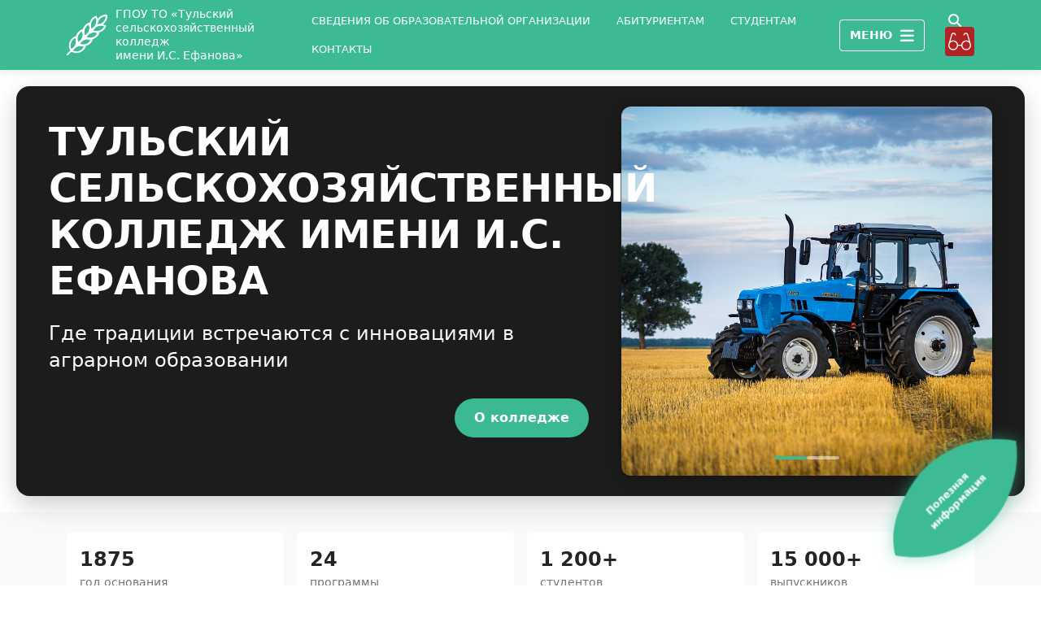

--- FILE ---
content_type: text/html; charset=UTF-8
request_url: https://www.tchk071.ru/?m=202212
body_size: 22324
content:
<meta http-equiv="Content-Type" content="text/html; charset=UTF-8" />
<meta name="robots" content="index, follow" />
<meta name="keywords" content="Тульский сельскохозяйственный колледж имени И.С. Ефанова" />
<meta name="description" content="Тульский сельскохозяйственный колледж имени И.С. Ефанова" />
<!DOCTYPE html>
<html lang="ru">
<head>
    <meta charset="UTF-8">
    <meta name="viewport" content="width=device-width, initial-scale=1.0">
    <title>Тульский сельскохозяйственный колледж имени И.С. Ефанова</title>
    <meta name="description" content="Тульский сельскохозяйственный колледж имени И.С. Ефанова" />
<meta name="keywords" content="Тульский сельскохозяйственный колледж имени И.С. Ефанова" />
<meta name="robots" content="index, follow" />
    <link href="https://cdn.jsdelivr.net/npm/bootstrap@5.3.0/dist/css/bootstrap.min.css" rel="stylesheet">
    <link rel="stylesheet" href="https://cdnjs.cloudflare.com/ajax/libs/font-awesome/6.4.0/css/all.min.css">
    <link rel="icon" href="/favicon.ico" type="image/x-icon">
    <!-- Версия для слабовидящих -->
  
    <script src="/assets/uhpv-full.min.js" defer></script>

    
    <style>
    /* правки по мобилке 140525*/
    
@media (max-width: 767.98px) {
    .mobile-menu-btn {
        border: none !important; 
        padding: 8px !important; 
        margin-left: 10px !important; 
    }
    
    .mobile-menu-btn__text {
        display: none !important;
    }
    
    .mobile-menu-btn__icon {
        font-size: 1.5rem !important; 
    }
    
    .header-icons {
        order: -1; 
        margin-right: 0 !important;
    }
    
    
    .col-md-2.col-6.text-end {
        display: flex;
        align-items: center;
        justify-content: flex-end;
    }
    
    
    .header {
        padding-top: 5px !important;
        padding-bottom: 5px !important;
    }
    .search-icon {
    font-size: 1.2rem;
}

#specialButton {
    margin-left: 10px;
}
}





    
    
    
    
        :root {
            --primary-color: #3cba94;
            --primary-hover: #2FA077;
            --transition-speed: 0.3s;
        }
        
        .header {
            background-color: var(--primary-color);
            box-shadow: 0 2px 10px rgba(0, 0, 0, 0.1);
            position: sticky;
            top: 0;
            z-index: 1000;
        }
        
        .logo-text h1 {
            font-size: 0.9rem;
            margin: 0;
        }
        
        /* Бургер меню */
        .mobile-menu-btn {
            display: flex !important;
            align-items: center;
            cursor: pointer;
            padding: 8px 12px;
            border: 1px solid white;
            border-radius: 4px;
            margin-left: auto;
        }
        
        .mobile-menu-btn__text {
            color: white;
            font-weight: bold;
            text-transform: uppercase;
            margin-right: 10px;
            font-size: 0.9rem;
        }
        
        .mobile-menu-btn__icon {
            color: white;
            font-size: 1.2rem;
        }
        
        /* Попап меню */
        .menu-popup {
            position: fixed;
            top: 0;
            left: 0;
            width: 100%;
            height: 100%;
            background: rgba(0, 0, 0, 0.9);
            z-index: 2000;
            display: none;
            overflow-y: auto;
        }
        
        .menu-popup__content {
            background: white;
            border-radius: 8px;
            position: relative;
            height: 100%;
            overflow: auto;
        }
        
        .menu-popup__close {
            position: absolute;
            top: 15px;
            right: 15px;
            font-size: 2rem;
            color: var(--primary-color);
            cursor: pointer;
            z-index: 1;
        }
        
        .menu-popup__container {
            display: flex;
            flex-wrap: wrap;
            background: white;
            padding: 20px;
            height: calc(100% - 40px);
        }
        
        .menu-column {
            flex: 1 0 calc(14.2857% - 20px); /* 7 колонок */
            min-width: 250px;
            padding: 15px;
            border-right: 1px solid #eee;
            margin-bottom: 20px;
        }

        .menu-column:last-child {
            border-right: none;
        }

        .menu-title {
            color: var(--primary-color);
            font-weight: bold;
            margin-bottom: 20px;
            font-size: 1.2rem;
            padding-bottom: 10px;
            border-bottom: 2px solid var(--primary-color);
        }

        .menu-list {
            list-style: none;
            padding: 0;
            margin: 0;
        }
        
        .menu-list li {
            margin-bottom: 12px;
            position: relative;
        }
        
        .menu-list .sub-menu {
            display: none;
            padding-left: 15px;
            margin-top: 8px;
            border-left: 2px solid #eee;
        }
        
        .has-submenu.open > .sub-menu {
            display: block;
        }
        
        .menu-list .has-submenu::after {
           content: "+";
    position: absolute;
    right: 0;
    top: 0; /* Выравниваем по верхнему краю заголовка */
    color: var(--primary-color);
    font-weight: bold;
    font-size: 14px; /* Размер как у текста */
    line-height: 1.5; /* Совпадает с line-height текста */
        }
        
        .menu-list .has-submenu.active::after {
            content: "-";
        }
        
        .menu-list a {
            color: #333;
            text-decoration: none;
            transition: color var(--transition-speed);
            display: block;
            padding-right: 20px;
            font-size: 12px;
        }
        
        .menu-list a:hover {
            color: var(--primary-color);
        }
        
        /* Адаптация */
        @media (max-width: 1200px) {
            .menu-column {
                flex: 1 0 calc(25% - 20px); /* 4 колонки */
            }
        }
        
        @media (max-width: 992px) {
            .menu-column {
                flex: 1 0 calc(33.333% - 20px); /* 3 колонки */
            }
        }
        
        @media (max-width: 768px) {
            .logo-text h1 {
                font-size: 0.9rem;
            }
            
            .menu-column {
                flex: 1 0 calc(50% - 20px); /* 2 колонки */
                min-width: 100%;
                border-right: none;
                border-bottom: 1px solid #eee;
                padding: 15px 0;
            }
        }
        
        @media (max-width: 576px) {
            .menu-column {
                flex: 1 0 100%; /* 1 колонка */
            }
        }
        
        /* Поиск */
        .search-popup {
            display: none;
            position: fixed;
            top: 0;
            left: 0;
            width: 100%;
            height: 100%;
            background: rgba(0, 0, 0, 0.7);
            z-index: 2000;
            align-items: center;
            justify-content: center;
        }
        
        .search-popup__content {
            background: #fff;
            padding: 25px;
            border-radius: 8px;
            width: 90%;
            max-width: 600px;
            position: relative;
            box-shadow: 0 5px 15px rgba(0, 0, 0, 0.3);
            margin: 0 auto; 
        }
        
        .search-results {
            max-height: 300px;
            overflow-y: auto;
            margin-top: 15px;
            border-top: 1px solid #eee;
            padding-top: 10px;
        }
        
        .search-result-item {
            padding: 8px 0;
            border-bottom: 1px solid #f5f5f5;
        }
        
        .search-result-item:hover {
            background-color: #f9f9f9;
        }
    </style>
</head>
<body>
    <header class="header py-2">
        <div class="container">
            <div class="row align-items-center">
                <div class="col-md-3 col-6">
                    <div class="logo d-flex align-items-center">
                       <a href="/"> <svg xmlns="http://www.w3.org/2000/svg" version="1.1" xmlns:xlink="http://www.w3.org/1999/xlink" width="50" height="50" x="0" y="0" viewBox="0 0 682.667 682.667" style="enable-background:new 0 0 512 512" xml:space="preserve" class=""><g><defs><clipPath id="a" clipPathUnits="userSpaceOnUse"><path d="M0 512h512V0H0Z" fill="#ffffff" opacity="1" data-original="#000000"></path></clipPath></defs><g clip-path="url(#a)" transform="matrix(1.33333 0 0 -1.33333 0 682.667)"><path d="M0 0c-24.41-24.41-35.705-56.964-33.9-88.916 31.952-1.805 64.506 9.49 88.916 33.9 24.41 24.41 35.705 56.964 33.9 88.916C56.964 35.705 24.41 24.41 0 0Z" style="stroke-width:20;stroke-linecap:round;stroke-linejoin:round;stroke-miterlimit:10;stroke-dasharray:none;stroke-opacity:1" transform="translate(412.897 467.914)" fill="none" stroke="#ffffff" stroke-width="20" stroke-linecap="round" stroke-linejoin="round" stroke-miterlimit="10" stroke-dasharray="none" stroke-opacity="" data-original="#000000" opacity="1" class=""></path><path d="M0 0c-32.439-11.807-56.434-36.537-68.301-66.258 28.195-15.14 62.472-18.661 94.912-6.854C59.05-61.305 83.044-36.575 94.912-6.854 66.717 8.286 32.439 11.807 0 0Z" style="stroke-width:20;stroke-linecap:round;stroke-linejoin:round;stroke-miterlimit:10;stroke-dasharray:none;stroke-opacity:1" transform="translate(390.99 375.334)" fill="none" stroke="#ffffff" stroke-width="20" stroke-linecap="round" stroke-linejoin="round" stroke-miterlimit="10" stroke-dasharray="none" stroke-opacity="" data-original="#000000" opacity="1" class=""></path><path d="M0 0c-11.807-32.439-36.537-56.434-66.258-68.301-15.14 28.195-18.661 62.472-6.854 94.912C-61.305 59.05-36.575 83.044-6.854 94.912 8.286 66.717 11.807 32.439 0 0Z" style="stroke-width:20;stroke-linecap:round;stroke-linejoin:round;stroke-miterlimit:10;stroke-dasharray:none;stroke-opacity:1" transform="translate(375.334 390.99)" fill="none" stroke="#ffffff" stroke-width="20" stroke-linecap="round" stroke-linejoin="round" stroke-miterlimit="10" stroke-dasharray="none" stroke-opacity="" data-original="#000000" opacity="1" class=""></path><path d="M0 0c-32.439-11.807-56.434-36.538-68.301-66.259 28.195-15.139 62.472-18.66 94.911-6.853C59.05-61.306 83.044-36.575 94.912-6.854 66.716 8.286 32.439 11.807 0 0Z" style="stroke-width:20;stroke-linecap:round;stroke-linejoin:round;stroke-miterlimit:10;stroke-dasharray:none;stroke-opacity:1" transform="translate(305.71 290.055)" fill="none" stroke="#ffffff" stroke-width="20" stroke-linecap="round" stroke-linejoin="round" stroke-miterlimit="10" stroke-dasharray="none" stroke-opacity="" data-original="#000000" opacity="1" class=""></path><path d="M0 0c-11.807-32.439-36.538-56.434-66.259-68.301-15.139 28.195-18.66 62.472-6.853 94.911 11.806 32.44 36.537 56.434 66.258 68.302C8.286 66.716 11.807 32.439 0 0Z" style="stroke-width:20;stroke-linecap:round;stroke-linejoin:round;stroke-miterlimit:10;stroke-dasharray:none;stroke-opacity:1" transform="translate(290.055 305.71)" fill="none" stroke="#ffffff" stroke-width="20" stroke-linecap="round" stroke-linejoin="round" stroke-miterlimit="10" stroke-dasharray="none" stroke-opacity="" data-original="#000000" opacity="1" class=""></path><path d="M0 0c-32.439-11.807-56.434-36.538-68.301-66.259 28.195-15.139 62.472-18.66 94.911-6.853C59.05-61.306 83.044-36.575 94.912-6.854 66.716 8.286 32.439 11.807 0 0Z" style="stroke-width:20;stroke-linecap:round;stroke-linejoin:round;stroke-miterlimit:10;stroke-dasharray:none;stroke-opacity:1" transform="translate(305.71 290.055)" fill="none" stroke="#ffffff" stroke-width="20" stroke-linecap="round" stroke-linejoin="round" stroke-miterlimit="10" stroke-dasharray="none" stroke-opacity="" data-original="#000000" opacity="1" class=""></path><path d="M0 0c-11.807-32.439-36.538-56.434-66.259-68.301-15.139 28.195-18.66 62.472-6.853 94.911 11.806 32.44 36.537 56.434 66.258 68.302C8.286 66.716 11.807 32.439 0 0Z" style="stroke-width:20;stroke-linecap:round;stroke-linejoin:round;stroke-miterlimit:10;stroke-dasharray:none;stroke-opacity:1" transform="translate(290.055 305.71)" fill="none" stroke="#ffffff" stroke-width="20" stroke-linecap="round" stroke-linejoin="round" stroke-miterlimit="10" stroke-dasharray="none" stroke-opacity="" data-original="#000000" opacity="1" class=""></path><path d="M0 0c-32.439-11.807-56.434-36.537-68.301-66.258 28.195-15.14 62.472-18.661 94.912-6.854C59.05-61.305 83.044-36.575 94.912-6.854 66.717 8.286 32.439 11.807 0 0Z" style="stroke-width:20;stroke-linecap:round;stroke-linejoin:round;stroke-miterlimit:10;stroke-dasharray:none;stroke-opacity:1" transform="translate(220.432 204.776)" fill="none" stroke="#ffffff" stroke-width="20" stroke-linecap="round" stroke-linejoin="round" stroke-miterlimit="10" stroke-dasharray="none" stroke-opacity="" data-original="#000000" opacity="1" class=""></path><path d="M0 0c-11.807-32.439-36.537-56.434-66.258-68.301-15.14 28.195-18.661 62.472-6.854 94.912C-61.305 59.05-36.575 83.044-6.854 94.912 8.286 66.717 11.807 32.439 0 0Z" style="stroke-width:20;stroke-linecap:round;stroke-linejoin:round;stroke-miterlimit:10;stroke-dasharray:none;stroke-opacity:1" transform="translate(204.776 220.432)" fill="none" stroke="#ffffff" stroke-width="20" stroke-linecap="round" stroke-linejoin="round" stroke-miterlimit="10" stroke-dasharray="none" stroke-opacity="" data-original="#000000" opacity="1" class=""></path><path d="M0 0c-32.439-11.807-56.434-36.537-68.301-66.258 28.195-15.14 62.472-18.661 94.912-6.854C59.05-61.305 83.044-36.575 94.912-6.854 66.717 8.286 32.439 11.807 0 0Z" style="stroke-width:20;stroke-linecap:round;stroke-linejoin:round;stroke-miterlimit:10;stroke-dasharray:none;stroke-opacity:1" transform="translate(220.432 204.776)" fill="none" stroke="#ffffff" stroke-width="20" stroke-linecap="round" stroke-linejoin="round" stroke-miterlimit="10" stroke-dasharray="none" stroke-opacity="" data-original="#000000" opacity="1" class=""></path><path d="M0 0c-11.807-32.439-36.537-56.434-66.258-68.301-15.14 28.195-18.661 62.472-6.854 94.912C-61.305 59.05-36.575 83.044-6.854 94.912 8.286 66.717 11.807 32.439 0 0Z" style="stroke-width:20;stroke-linecap:round;stroke-linejoin:round;stroke-miterlimit:10;stroke-dasharray:none;stroke-opacity:1" transform="translate(204.776 220.432)" fill="none" stroke="#ffffff" stroke-width="20" stroke-linecap="round" stroke-linejoin="round" stroke-miterlimit="10" stroke-dasharray="none" stroke-opacity="" data-original="#000000" opacity="1" class=""></path><path d="M0 0c-32.439-11.807-56.434-36.538-68.302-66.259 28.196-15.139 62.473-18.66 94.912-6.853C59.05-61.306 83.044-36.575 94.912-6.854 66.716 8.285 32.439 11.807 0 0Z" style="stroke-width:20;stroke-linecap:round;stroke-linejoin:round;stroke-miterlimit:10;stroke-dasharray:none;stroke-opacity:1" transform="translate(135.154 119.498)" fill="none" stroke="#ffffff" stroke-width="20" stroke-linecap="round" stroke-linejoin="round" stroke-miterlimit="10" stroke-dasharray="none" stroke-opacity="" data-original="#000000" opacity="1" class=""></path><path d="M0 0c-11.807-32.439-36.538-56.434-66.259-68.302-15.139 28.196-18.66 62.473-6.853 94.912 11.806 32.44 36.537 56.434 66.258 68.302C8.285 66.716 11.807 32.439 0 0Z" style="stroke-width:20;stroke-linecap:round;stroke-linejoin:round;stroke-miterlimit:10;stroke-dasharray:none;stroke-opacity:1" transform="translate(119.498 135.154)" fill="none" stroke="#ffffff" stroke-width="20" stroke-linecap="round" stroke-linejoin="round" stroke-miterlimit="10" stroke-dasharray="none" stroke-opacity="" data-original="#000000" opacity="1" class=""></path><path d="m0 0-368.998-368.998" style="stroke-width:20;stroke-linecap:round;stroke-linejoin:round;stroke-miterlimit:10;stroke-dasharray:none;stroke-opacity:1" transform="translate(378.998 378.998)" fill="none" stroke="#ffffff" stroke-width="20" stroke-linecap="round" stroke-linejoin="round" stroke-miterlimit="10" stroke-dasharray="none" stroke-opacity="" data-original="#000000" opacity="1" class=""></path></g></g></svg></a>
                        <div class="logo-text text-white">
                            <a href="/" style="color:white; text-decoration:none;"><h1 style="padding-left:10px;">ГПОУ ТО «Тульский <br> сельскохозяйственный колледж<br> имени И.С. Ефанова»</h1></a>
                        </div>
                    </div>
                </div>
                
                <div class="col-md-7 d-none d-md-block">
                    <nav class="main-menu">
                       <ul class="nav" style="    font-size: 13.2px !important; text-transform: uppercase;">
                            <li class="nav-item"><a href="/about/" class="nav-link text-white">Сведения об образовательной организации </a></li>
                            <li class="nav-item"><a href="/abitur/" class="nav-link text-white">Абитуриентам</a></li>
                           <li class="nav-item"><a href="/students/" class="nav-link text-white">Студентам</a></li>
                            
                            <li class="nav-item"><a href="/contacts/" class="nav-link text-white">Контакты</a></li>
                        </ul>
                    </nav>
                </div>
                
                <div class="col-md-2 col-6 text-end">
                    <div class="d-flex align-items-center justify-content-end">
                        <div class="mobile-menu-btn ">
                            <span class="mobile-menu-btn__text">Меню</span>
                            <i class="mobile-menu-btn__icon fas fa-bars"></i>
                        </div>
                        <div class="header-icons ms-3">
                            <a href="#" class="search-icon me-3 text-white" id="openSearch"><i class="fas fa-search"></i></a>
                           
                            <a id="specialButton" href="#" style="display: inline-block; background: #B22222; padding: 2px; border-radius: 4px;">
  <svg xmlns="http://www.w3.org/2000/svg" width="32" height="32" viewBox="0 0 48 48">
    <g>
      <path d="M39.54 11.02A4.009 4.009 0 0 0 35.66 8H35c-2.21 0-4 1.79-4 4 0 .55.45 1 1 1s1-.45 1-1c0-1.1.9-2 2-2h.66c.91 0 1.71.62 1.95 1.54l3.36 11.96A8.93 8.93 0 0 0 36 22c-4.62 0-8.44 3.51-8.94 8h-6.12c-.5-4.49-4.32-8-8.94-8-1.84 0-3.54.56-4.97 1.5l3.37-11.98c.23-.89 1.03-1.52 1.94-1.52H13c1.1 0 2 .9 2 2 0 .55.45 1 1 1s1-.45 1-1c0-2.21-1.79-4-4-4h-.66c-1.83 0-3.42 1.24-3.87 3L4 26.89A9.04 9.04 0 0 0 3 31c0 4.96 4.04 9 9 9 4.62 0 8.44-3.51 8.94-8h6.12c.5 4.49 4.32 8 8.94 8 4.96 0 9-4.04 9-9 0-1.48-.37-2.87-1-4.11zM12 38c-3.86 0-7-3.14-7-7s3.14-7 7-7 7 3.14 7 7-3.14 7-7 7zm24 0c-3.86 0-7-3.14-7-7s3.14-7 7-7 7 3.14 7 7-3.14 7-7 7z" 
            fill="#ffffff" 
            data-original="#ffffff">
      </path>
    </g>
  </svg>
</a>
                        </div>
                    </div>
                </div>
            </div>
        </div>
    </header>

    <!-- Попап меню -->
    <div class="menu-popup" id="menuPopup">
        <div class="menu-popup__content">
            <span class="menu-popup__close" id="closeMenu">&times;</span>
            <div class="menu-popup__container">
                <!-- Уровень 1 -->
                <div class="menu-column">
                    <h3 class="menu-title">Сведения об образовательной организации</h3>
                    <ul class="menu-list">
                        <li class="has-submenu"><a href="/about/">Основные сведения</a>
                            <ul class="sub-menu">
                                <li><a href="/about/license/">Лицензия</a></li>
                                <li><a href="/about/accreditation/">Свидетельство о государственной аккредитации</a></li>
                            </ul>
                        </li>
                        <li><a href="/about/structure/">Структура и органы управления образовательной организацией</a></li>
                        <li><a href="/about/documents/">Документы</a></li>
                        <li class="has-submenu"><a href="/education/">Образование</a>
                            <ul class="sub-menu">
                                <li><a href="/education/programs-specialties/">Описание образовательных программ по специальностям</a></li>
                                <li><a href="/education/programs-professions/">Описание образовательных программ по профессиям</a></li>
                                <li><a href="/education/realized-programs/">Реализуемые образовательные программы</a></li>
                                <li><a href="/education/professional-training/">Реализуемые программы профессионального обучения</a></li>
                                <li><a href="/education/calendars/">Календарные графики</a></li>
                                <li><a href="/education/students-count/">Численность обучающихся</a></li>
                            </ul>
                        </li>
                        <li><a href="/about/standards/">Образовательные стандарты и требования</a></li>
                        <li><a href="/about/management/">Руководство</a></li>
                        <li><a href="/about/faculty/">Педагогический состав</a></li>
                        <li><a href="/about/resources/">Материально-техническое обеспечение и оснащенность образовательного процесса</a></li>
                        <li><a href="/about/scholarships/">Стипендии и иные виды материальной поддержки</a></li>
                        <li><a href="/about/paid-services/">Платные образовательные услуги</a></li>
                        <li><a href="/about/finance/">Финансово-хозяйственная деятельность</a></li>
                        <li><a href="/about/vacancies/">Вакантные места для приема (перевода) на 2024-2025 учебный год</a></li>
                        <li><a href="/about/international/">Международное сотрудничество</a></li>
                        <li><a href="/about/canteen/">Организация питания в образовательной организации</a></li>
                    </ul>
                </div>

                <!-- Уровень 2 -->
                <div class="menu-column">
                    <h3 class="menu-title">Абитуриентам</h3>
                    <ul class="menu-list">
                        <li><a href="/abitur/entrance-quotas/">Контрольные цифры приёма</a></li>
                        <li><a href="/abitur/specialties/">Специальности и профессии</a></li>
                        <li><a href="/abitur/rules/">Правила приема</a></li>
                        <li><a href="/abitur/dokumenty_na_postuplenie/">Документы на поступление</a></li>
                        <li><a href="/abitur/hostel/">Общежитие</a></li>
                        <li><a href="/abitur/status/">Сведения о ходе приема</a></li>
                    </ul>

                    <h3 class="menu-title mt-4">Заочное отделение</h3>
                    <ul class="menu-list">
                        <li><a href="/distance/guarantees/">Гарантии обучающимся</a></li>
                    </ul>
                </div>

                <!-- Уровень 3 -->
                <div class="menu-column">
                    <h3 class="menu-title">Студентам</h3>
                    <ul class="menu-list">
                        <li><a href="/students/schedule/">Расписание</a></li>
                        <li><a href="/students/teachers/">Персональные страницы преподавателей</a></li>
                        <li><a href="/students/attendance/">Очное отделение</a></li>
                        <li><a href="/students/egc/">Сдача ЕГЭ</a></li>
                        <li><a href="/students/olympiads/">Олимпиады</a></li>
                        <li><a href="/students/theses/">Курсовое и дипломное проектирование</a></li>
                        <li><a href="/students/payment/">Квитанция об оплате</a></li>
                        <li><a href="/students/practice/">Практика</a></li>
                    </ul>
                </div>

                <!-- Уровень 4 -->
                <div class="menu-column">
                    <h3 class="menu-title">Выпускникам</h3>
                    <ul class="menu-list">
                        <li><a href="/graduates/employment-center/">Центр трудоустройства</a></li>
                        <li><a href="/graduates/employers/">Работодатели</a></li>
                    </ul>

                    <h3 class="menu-title mt-4">Воспитательная работа</h3>
                    <ul class="menu-list">
                        <li><a href="/educational-work/documents-vosp/">Документы</a></li>
                        <li><a href="/educational-work/department/">Воспитательный отдел</a></li>
                        <li><a href="/educational-work/social-services/">Социальные услуги</a></li>
                        <li><a href="/educational-work/psychological-services/">Социально-психологическая служба</a></li>
                        <li><a href="/educational-work/antiterror/">Антитеррор</a></li>
                        <li><a href="/educational-work/student-self-government/">Студенческое самоуправление</a></li>
                        <li><a href="/educational-work/sport-club/">Студенческий спортивный клуб</a></li>
                        <li><a href="/educational-work/fitness/">ВФСК «Готов к труду и обороне»</a></li>
                        <li><a href="/educational-work/military-history/">Календарь памятных дат военной истории России</a></li>
                        <li><a href="/educational-work/information-security/">Информационная безопасность</a></li>
                        <li><a href="/educational-work/antidrug/">Антинаркотическая профилактическая работа</a></li>
                    </ul>
                </div>

                <!-- Уровень 5 -->
                <div class="menu-column">
                    <h3 class="menu-title">Методическая работа</h3>
                    <ul class="menu-list">
                        <li><a href="https://www.tchk071.ru/wp-content/uploads/2024/08/Metod-2.pptx" target="_blank">Структура методической службы в колледже</a></li>
                        <li><a href="/methodology/documents-met/">Документы</a></li>
                        <li><a href="/methodology/developments/">Методические разработки</a></li>
                        <li><a href="/methodology/attestation/">Аттестация педагогических работников</a></li>
                        <li><a href="/methodology/young-teachers/">Школа молодого преподавателя</a></li>
                        <li><a href="/methodology/experience/">Публичное представление педагогического опыта преподавателей</a></li>
                        <li><a href="/methodology/subject-commissions/">Предметно-цикловые комиссии</a></li>
                    </ul>

                    <h3 class="menu-title mt-4">Профсоюз</h3>
                    <ul class="menu-list">
                        <li><a href="/union/meropriyatiya/">Мероприятия</a></li>
                        <li><a href="/union/composition/">Состав Профкома</a></li>
                        <li><a href="/union/competitions/">Конкурсы</a></li>
                        <li><a href="/union/documents-prof/">Документы</a></li>
                        <li><a href="/union/collective-agreement/">Коллективный договор</a></li>
                        <li><a href="/union/education-prof/">Профсоюзный ликбез</a></li>
                    </ul>
                </div>

                <!-- Уровень 6 -->
                <div class="menu-column">
                    <h3 class="menu-title">МЦПК</h3>
                    <ul class="menu-list">
                        <li><a href="/mcpc/general-info/">Общая информация</a></li>
                        <li><a href="/mcpc/training-programs/">Программы обучения</a></li>
                        <li><a href="/mcpc/farmer-school/">Школа фермера</a></li>
                        <li><a href="/mcpc/tractor-operator/">Права тракториста-машиниста</a></li>
                        <li><a href="/mcpc/photo-gallery/">Фотогалерея</a></li>
                    </ul>

                    <h3 class="menu-title mt-4">О противодействии коррупции</h3>
                    <ul class="menu-list">
                        <li><a href="/anticorruption/normative-documents/">Нормативные правовые и иные акты</a></li>
                        <li><a href="/anticorruption/expertise/">Антикоррупционная экспертиза</a></li>
                        <li><a href="/anticorruption/materials/">Методические материалы</a></li>
                        <li><a href="/anticorruption/forms/">Формы документов для заполнения</a></li>
                        <li><a href="/anticorruption/income-declaration/">Сведения о доходах и имуществе</a></li>
                        <li><a href="/anticorruption/commission/">Комиссия по соблюдению требований</a></li>
                        <li><a href="/anticorruption/report/">Обратная связь для сообщений о фактах коррупции</a></li>
                    </ul>
                </div>

                <!-- Уровень 7 -->
                <div class="menu-column">
                    <h3 class="menu-title mt-4">Система оценки качества образования</h3>
                    <ul class="menu-list">
                        <li><a href="/quality/external-evaluation/">Внешняя оценка (независимая оценка качества образования)</a></li>
                        <li><a href="/quality/internal-evaluation/">Внутренняя система оценки качества образования</a></li>
                        <li><a href="/quality/monitoring/">Мониторинг в системе образования</a></li>
                    </ul>

                    <h3 class="menu-title mt-4">ФП «Профессионалитет»</h3>
                    <ul class="menu-list">
                        <li><a href="/fp/acceptance-campaign/">Приемная кампания</a></li>
                        <li><a href="/fp/documents-fp/">Документы</a></li>
                        <li><a href="/fp/news/">Новости</a></li>
                        <li><a href="/fp/partnery_klastera/">Партнеры кластера</a></li>
                    </ul>
                    
                    <h3 class="menu-title">Информация</h3>
                    <ul class="menu-list">
                        <li><a href="/contacts/">Контакты</a></li>
                        <li><a href="/contacts/electronic-reception/">Электронная приемная</a></li>
                        <li><a href="/project/hero71/">Проект “Герой 71”</a></li>
                    
                    </ul>
                    <h3 class="menu-title"> <a href="/project/hero71/" style="color:#3CBA94; text-decoration:none;">Электронная информационно-образовательная среда</a></h3>
                    <h3 class="menu-title"> <a href="/students/elektronnaya_informatsionno_obrazovatelnaya_sreda/" style="color:#3CBA94; text-decoration:none;">Проект “Герой 71</a></h3>
                    <h3 class="menu-title"> <a href="/students/shkola_fermera/" style="color:#3CBA94; text-decoration:none;">Школа фермера</a></h3>
                    <h3 class="menu-title"> <a href="/news" style="color:#3CBA94; text-decoration:none;">Новости</a></h3>
                </div>
            </div>
        </div>
    </div>

    <!-- Попап поиска -->
    <div class="search-popup" id="searchPopup">
        <div class="search-popup__content">
            <span class="search-popup__close position-absolute top-0 end-0 p-3 fs-4" id="closeSearch">&times;</span>
            <h3 class="mb-3">Поиск по сайту</h3>
            <div class="input-group mb-3">
                <input type="text" class="form-control" id="searchInput" placeholder="Введите запрос...">
                <button id="searchBtn" style="background: #3CBA94; color: white; border: none; padding: 8px 16px; border-radius: 4px; cursor: pointer;">
    Поиск
</button>
            </div>
        </div>
    </div>
<script>
document.getElementById('searchBtn').addEventListener('click', function() {
    const query = document.getElementById('searchInput').value;
    if (query.length > 0) {
        window.location.href = '/search?q=' + encodeURIComponent(query);
    }
});
</script>

    <script src="https://code.jquery.com/jquery-3.6.0.min.js"></script>
    <script src="https://cdn.jsdelivr.net/npm/bootstrap@5.3.0/dist/js/bootstrap.bundle.min.js"></script>
    <script>
    $(document).ready(function() {
        // Открытие/закрытие попапа меню
        $('.mobile-menu-btn').click(function(e) {
            e.preventDefault();
            $('#menuPopup').fadeIn(200);
        });
        
        $('#closeMenu, #menuPopup').click(function(e) {
            if ($(e.target).is('#menuPopup, #closeMenu')) {
                $('#menuPopup').fadeOut(200);
            }
        });
        
        // Открытие/закрытие попапа поиска
        $('#openSearch').click(function(e) {
            e.preventDefault();
            $('#searchPopup').fadeIn(200);
            $('#searchInput').focus();
        });
        
        $('#closeSearch, #searchPopup').click(function(e) {
            if ($(e.target).is('#searchPopup, #closeSearch')) {
                $('#searchPopup').fadeOut(200);
            }
        });
        
        // Закрытие по ESC
        $(document).keydown(function(e) {
            if (e.key === 'Escape') {
                $('#menuPopup').fadeOut(200);
                $('#searchPopup').fadeOut(200);
            }
        });
        
        // Раскрытие подменю
        $('.has-submenu > a').click(function(e) {
            e.preventDefault();
            $(this).parent().toggleClass('open');
            $(this).next('.sub-menu').slideToggle();
        });
    });
    </script>
<style>
        /* Базовые сбросы стилей */
* {
    margin: 0;
    padding: 0;
    box-sizing: border-box;
}

html {
    font-size: 16px;
    scroll-behavior: smooth;
}

/* Основные стили */
.page-wrapper {
    padding: 20px;
    max-width: 1600px;
    margin: 0 auto;
}

.hero-section {
    width: 100%;
    min-height: 400px;
    height: 70vh;
    max-height: 800px;
    background: #1C1C1C;
    display: flex;
    overflow: hidden;
    border-radius: 16px;
    position: relative;
    box-shadow: 0 10px 30px rgba(0, 0, 0, 0.2);
}

.hero-left {
    width: 60%;
    padding: 40px;
    display: flex;
    flex-direction: column;
    color: white;
    position: relative;
    z-index: 2;
}

.hero-right {
    width: 40%;
    display: flex;
    align-items: center;
    justify-content: center;
    position: relative;
    padding-right: 40px; /* Добавлен отступ справа */
}

.hero-slider {
    width: 100%;
    height: 90%;
    border-radius: 12px;
    overflow: hidden;
    position: relative;
    box-shadow: 0 4px 20px rgba(0, 0, 0, 0.3);
}

.hero-slider .carousel-inner,
.hero-slider .carousel-item {
    height: 100%;
}

.hero-slider img {
    width: 100%;
    height: 100%;
    object-fit: cover;
}

.hero-title {
    font-size: clamp(1.8rem, 4vw, 3rem);
    font-weight: 700;
    text-transform: uppercase;
    margin-bottom: 20px;
    line-height: 1.2;
    letter-spacing: -0.5px;
}

.hero-content-bottom {
    margin-top: auto;
    padding-bottom: 40px;
}

.hero-slogan {
    font-size: clamp(1rem, 2vw, 1.5rem);
    font-weight: 300;
    margin-bottom: 30px;
    line-height: 1.4;
    max-width: 90%;
}

.hero-buttons {
    display: flex;
    gap: 15px;
    flex-wrap: wrap;
}

.hero-btn {
    padding: 12px 24px;
    background: white;
    color: #333;
    border-radius: 50px;
    font-weight: 600;
    text-decoration: none;
    transition: all 0.3s ease;
    font-size: clamp(0.875rem, 1.5vw, 1rem);
    border: none;
    cursor: pointer;
    display: inline-block;
    text-align: center;
}

.hero-btn:hover {
    transform: translateY(-3px);
    box-shadow: 0 5px 15px rgba(0,0,0,0.2);
}

.hero-btn:active {
    transform: translateY(0);
}

.hero-btn-primary {
    background: #3CBA94;
    color: white;
}

/* Кастомные точки слайдера */
.hero-slider .carousel-indicators {
    position: absolute;
    bottom: 20px;
    margin: 0;
    gap: 8px;
}

.hero-slider .carousel-indicators button {
    width: 40px;
    height: 4px;
    border: none;
    border-radius: 2px;
    background-color: rgba(255, 255, 255, 0.5);
    transition: all 0.3s ease;
    margin: 0;
}

.hero-slider .carousel-indicators button.active {
    background-color: #3CBA94;
}

/* Медиазапросы для адаптации */
@media (max-width: 1200px) {
    .hero-section {
        height: 60vh;
    }
    
    .hero-left {
        padding: 30px;
    }
    
    .hero-right {
        padding-right: 30px;
    }
}

@media (max-width: 992px) {
    .hero-section {
        flex-direction: column;
        height: auto;
        max-height: none;
    }
    
    .hero-left,
    .hero-right {
        width: 100%;
        padding: 30px;
    }
    
    .hero-right {
        height: 400px; /* Увеличил высоту для мобильных */
        min-height: 400px;
        padding-right: 30px;
        padding-left: 30px;
    }
    
    .hero-content-bottom {
        padding-bottom: 20px;
    }
    
    .hero-slogan {
        max-width: 100%;
        margin-bottom: 25px;
    }
    
    .hero-slider {
        max-width: 100%;
    }
}

@media (max-width: 768px) {
    .page-wrapper {
        padding: 15px;
    }
    
    .hero-section {
        border-radius: 12px;
    }
    
    .hero-left {
        padding: 25px;
    }
    
    .hero-right {
        height: 350px;
        min-height: 350px;
        padding-right: 25px;
        padding-left: 25px;
    }
    
    .hero-buttons {
        gap: 12px;
    }
    
    .hero-slider .carousel-indicators {
        bottom: 15px;
    }
}

@media (max-width: 576px) {
    .hero-left {
        padding: 20px;
    }
    
    .hero-right {
        height: 300px;
        min-height: 300px;
        padding-right: 20px;
        padding-left: 20px;
    }
    
    .hero-btn {
        padding: 10px 20px;
        width: 100%;
    }
    
    .hero-buttons {
        flex-direction: column;
        gap: 10px;
    }
    
    .hero-slider .carousel-indicators button {
        width: 30px;
        height: 3px;
    }
}

/* Для очень маленьких экранов */
@media (max-width: 400px) {
    .hero-left {
        padding: 15px;
    }
    
    .hero-right {
        padding-right: 15px;
        padding-left: 15px;
        height: 250px;
        min-height: 250px;
    }
    
    .hero-title {
        font-size: 1.5rem;
    }
    
    .hero-slogan {
        font-size: 1rem;
    }
}

/* Анимации */
@keyframes fadeIn {
    from { opacity: 0; transform: translateY(20px); }
    to { opacity: 1; transform: translateY(0); }
}

.hero-left {
    animation: fadeIn 0.8s ease-out forwards;
}
.hero-buttons {
    display: flex;
    justify-content: flex-end;
}

    </style>
<div class="page-wrapper">
	<div class="hero-section">
		 <!-- Левая часть с контентом --><br>
		<div class="hero-left">
			<h1 class="hero-title">Тульский сельскохозяйственный<br>
			 колледж имени И.С. Ефанова</h1>
			<div class="hero-content-bottom">
				<p class="hero-slogan">
					 Где традиции встречаются с инновациями в аграрном образовании
				</p>
				<div class="hero-buttons">
 <a href="/about/documents/" class="hero-btn hero-btn-primary">О колледже</a>
				</div>
			</div>
		</div>
		 <!-- Правая часть галлерея -->
		<div class="hero-right">
			<div class="hero-slider">
				     <div id="photoSlider7DqYyc" class="carousel slide" data-bs-ride="carousel">
        <div class="carousel-inner">
                                                <div class="carousel-item active">
                        <img src="/upload/resize_cache/iblock/1f5/1200_800_1/7u6mrwylo7tebi03qzmkq9c04wm43ozx.jpg" 
                             class="d-block w-100" 
                             alt="2">
                    </div>
                                                                <div class="carousel-item ">
                        <img src="/upload/iblock/94a/03mtq2vkrfavy92ykixh1hqzyyt729u3.webp" 
                             class="d-block w-100" 
                             alt="1">
                    </div>
                                    </div>

                <div class="carousel-indicators">
                                                <button type="button" 
                            data-bs-target="#photoSlider7DqYyc" 
                            data-bs-slide-to="0" 
                            class="custom-indicator active"
                            aria-label="Slide 1"></button>
                                                                <button type="button" 
                            data-bs-target="#photoSlider7DqYyc" 
                            data-bs-slide-to="1" 
                            class="custom-indicator "
                            aria-label="Slide 2"></button>
                                    </div>
            </div>

    <style>
        #photoSlider7DqYyc .carousel-indicators {
            position: absolute;
            bottom: 20px;
            margin: 0;
            gap: 8px;
        }
        
        #photoSlider7DqYyc .custom-indicator {
            width: 40px;
            height: 4px;
            border: none;
            border-radius: 2px;
            background-color: rgba(255, 255, 255, 0.5);
            transition: background-color 0.3s ease;
            opacity: 1;
            margin: 0;
        }
        
        #photoSlider7DqYyc .custom-indicator.active {
            background-color: #3CBA94;
        }
        
        @media (max-width: 768px) {
            #photoSlider7DqYyc .carousel-indicators {
                bottom: 15px;
            }
            
            #photoSlider7DqYyc .custom-indicator {
                width: 30px;
                height: 3px;
            }
        }
    </style>

    <script>
        document.addEventListener('DOMContentLoaded', function() {
            var carousel = new bootstrap.Carousel(document.getElementById('photoSlider7DqYyc'), {
                interval: 5000,
                wrap: true
            });
            
            // Обновление активного индикатора
            document.getElementById('photoSlider7DqYyc').addEventListener('slid.bs.carousel', function (e) {
                var indicators = this.querySelectorAll('.custom-indicator');
                indicators.forEach(function(indicator, index) {
                    if (index === e.to) {
                        indicator.classList.add('active');
                    } else {
                        indicator.classList.remove('active');
                    }
                });
            });
        });
    </script>
			</div>
		</div>
	</div>
</div>
 <!--
    <script src="https://cdn.jsdelivr.net/npm/three@0.132.2/build/three.min.js"></script>
    <script src="https://cdn.jsdelivr.net/npm/three@0.132.2/examples/js/loaders/SVGLoader.js"></script>
    <script src="https://cdn.jsdelivr.net/npm/three@0.132.2/examples/js/controls/OrbitControls.js"></script>

    <script>
    document.addEventListener('DOMContentLoaded', function() {
        // Проверка поддержки WebGL
        if (!isWebGLSupported()) {
            handleWebGLUnsupported();
            return;
        }
        
        // Инициализация Three.js
        const container = document.getElementById('svg-3d-container');
        if (!container) return;
        
        const scene = new THREE.Scene();
        scene.background = null;
        
        const camera = new THREE.PerspectiveCamera(
            45,
            container.clientWidth / container.clientHeight,
            0.1,
            1000
        );
        camera.position.set(0, 0, 60);
        
        const renderer = new THREE.WebGLRenderer({ 
            antialias: true,
            alpha: true,
            powerPreference: "high-performance"
        });
        renderer.setPixelRatio(window.devicePixelRatio || 1);
        renderer.setSize(container.clientWidth, container.clientHeight);
        container.appendChild(renderer.domElement);

        // Освещение
        const ambientLight = new THREE.AmbientLight(0xffffff, 0.8);
        scene.add(ambientLight);
        
        const directionalLight = new THREE.DirectionalLight(0xffffff, 0.9);
        directionalLight.position.set(5, 10, 7);
        scene.add(directionalLight);

        // Загрузка SVG
        const loader = new THREE.SVGLoader();
        const wheatColor = new THREE.Color(0xF5DEB3);
        
        let modelGroup;
        let isRotatingForward = true;
        const maxRotation = Math.PI / 3;
        const minRotation = 0;
        let currentRotation = 0;
        const rotationSpeed = 0.005;
        
        // Флаг для проверки загрузки модели
        let modelLoaded = false;
        
        // Загрузка модели с обработкой ошибок
        loadModel().catch(error => {
            console.error('Ошибка загрузки модели:', error);
            handleModelLoadError();
        });
        
        async function loadModel() {
            const data = await new Promise((resolve, reject) => {
                loader.load(
                    '/image3d.svg',
                    resolve,
                    undefined,
                    reject
                );
            });
            
            modelGroup = new THREE.Group();
            modelGroup.scale.multiplyScalar(0.12);
            modelGroup.rotation.set(Math.PI, 0, 0);
            
            const material = new THREE.MeshStandardMaterial({
                color: wheatColor,
                side: THREE.DoubleSide,
                roughness: 0.3,
                metalness: 0.2
            });
            
            data.paths.forEach(path => {
                const shapes = path.toShapes(true);
                shapes.forEach(shape => {
                    const extrudeSettings = {
                        depth: 6,
                        bevelEnabled: true,
                        bevelSize: 0.8,
                        bevelThickness: 1
                    };
                    
                    const geometry = new THREE.ExtrudeGeometry(shape, extrudeSettings);
                    const mesh = new THREE.Mesh(geometry, material);
                    modelGroup.add(mesh);
                });
            });
            
            const box = new THREE.Box3().setFromObject(modelGroup);
            const center = box.getCenter(new THREE.Vector3());
            
            modelGroup.position.x = -center.x;
            modelGroup.position.y = -center.y;
            
            scene.add(modelGroup);
            modelLoaded = true;
            
            // Запуск анимации после успешной загрузки
            animate();
        }
        
        function animate() {
            if (!modelLoaded) return;
            
            requestAnimationFrame(animate);
            
            if (isRotatingForward) {
                currentRotation += rotationSpeed;
                if (currentRotation >= maxRotation) {
                    currentRotation = maxRotation;
                    isRotatingForward = false;
                }
            } else {
                currentRotation -= rotationSpeed;
                if (currentRotation <= minRotation) {
                    currentRotation = minRotation;
                    isRotatingForward = true;
                }
            }
            
            modelGroup.rotation.y = currentRotation;
            renderer.render(scene, camera);
        }
        
        function handleResize() {
            if (!container) return;
            
            const width = container.clientWidth;
            const height = container.clientHeight;
            
            camera.aspect = width / height;
            camera.updateProjectionMatrix();
            renderer.setSize(width, height);
        }
        
        // Проверка поддержки WebGL
        function isWebGLSupported() {
            try {
                const canvas = document.createElement('canvas');
                return !!(
                    window.WebGLRenderingContext &&
                    (canvas.getContext('webgl') || canvas.getContext('experimental-webgl'))
                );
            } catch (e) {
                return false;
            }
        }
        
        // Обработка отсутствия поддержки WebGL
        function handleWebGLUnsupported() {
            const container = document.getElementById('svg-3d-container');
            if (container) {
                container.innerHTML = `
                    <div style="text-align: center; padding: 20px; color: white;">
                        <p>Ваш браузер не поддерживает 3D-графику. Пожалуйста, обновите браузер или используйте другое устройство.</p>
                        <img src="/fallback-image.jpg" alt="Изображение колледжа" style="max-width: 100%; height: auto; border-radius: 8px;">
                    </div>
                `;
            }
        }
        
        // Обработка ошибки загрузки модели
        function handleModelLoadError() {
            const container = document.getElementById('svg-3d-container');
            if (container) {
                container.innerHTML = `
                    <div style="text-align: center; padding: 20px; color: white;">
                        <p>Не удалось загрузить 3D-модель. Показано статическое изображение.</p>
                        <img src="/fallback-image.jpg" alt="Изображение колледжа" style="max-width: 100%; height: auto; border-radius: 8px;">
                    </div>
                `;
            }
        }
        
        // Обработчик изменения размера окна с троттлингом
        let resizeTimeout;
        window.addEventListener('resize', function() {
            clearTimeout(resizeTimeout);
            resizeTimeout = setTimeout(function() {
                handleResize();
            }, 200);
        });
        
        // Инициализация
        handleResize();
    });
    </script>
-->
<div class="bg-light py-4">
	<div class="container">
		 <!-- ВЕРХНИЙ БЛОК 
        <div class="bg-white rounded-3 p-4 mb-3" style="width: 50%;">
            <div class="text-uppercase fw-light fs-3 mb-2 text-title">
Тульский сельскохозяйственный колледж</div>
            <div class="text-muted mb-3">имени И.С. Ефанова — государственное образовательное учреждение с 1945 года</div>
            <div class="bg-success text-white d-inline-block px-4 py-2 rounded" style="background-color:#3CBA94 !important;">О КОЛЛЕДЖЕ</div>
        </div>--> <!-- НИЖНИЕ БЛОКИ -->
		<div class="row g-3">
			<div class="col-md-3 col-6">
				<div class="bg-white rounded-3 p-3 h-100">
					<div class="d-flex justify-content-between">
						<div>
							<div class="fw-bold fs-4">
								 1875
							</div>
							<div class="text-secondary small">
								 год основания
							</div>
						</div>
					</div>
				</div>
			</div>
			<div class="col-md-3 col-6">
				<div class="bg-white rounded-3 p-3 h-100">
					<div class="d-flex justify-content-between">
						<div>
							<div class="fw-bold fs-4">
								 24
							</div>
							<div class="text-secondary small">
								 программы
							</div>
						</div>
					</div>
				</div>
			</div>
			<div class="col-md-3 col-6">
				<div class="bg-white rounded-3 p-3 h-100">
					<div class="d-flex justify-content-between">
						<div>
							<div class="fw-bold fs-4">
								 1 200+
							</div>
							<div class="text-secondary small">
								 студентов
							</div>
						</div>
					</div>
				</div>
			</div>
			<div class="col-md-3 col-6">
				<div class="bg-white rounded-3 p-3 h-100">
					<div class="d-flex justify-content-between">
						<div>
							<div class="fw-bold fs-4">
								 15 000+
							</div>
							<div class="text-secondary small">
								 выпускников<br>
							</div>
						</div>
					</div>
				</div>
			</div>
		</div>
	</div>
</div>
 
<style>
  /* Основные стили */
  .main-news-container {
    position: relative;
    padding: 80px 0;
    margin: 60px 0;
  }
  
  .news-card-title a {
    color: white;
    text-decoration: none;
  }

  .news-card-title a:hover {
    color: white;
    text-decoration: none;
  }

  /* Абсолютный заголовок "НОВОСТИ" */
  .news-absolute-title {
    position: absolute;
    left: 0;
    top: 50%;
    transform: translateY(-50%) rotate(180deg);
    writing-mode: vertical-rl;
    font-size: 120px;
    font-weight: 700;
    color: rgba(176, 176, 176, 0.15);
    letter-spacing: 10px;
    text-transform: uppercase;
    z-index: 1;
    user-select: none;
    white-space: nowrap;
    margin-left: -40px;
  }
  
  /* Центральный контент */
  .news-centered-content {
    width: 100%;
    max-width: 1200px;
    margin: 0 auto;
    position: relative;
    padding-left: 100px;
  }
  
  /* Кнопка "Все новости" */
  .all-news-btn {
   display: flex;
  justify-content: center;
  align-items: center;
  width: fit-content;
  margin: 30px auto;
  color: #333;
  font-size: 16px;
  font-weight: 500;
  text-decoration: none;
  }
  
  .all-news-btn .icon-box {
    width: 24px;
    height: 24px;
    background: #3CBA94;
    border-radius: 4px;
    display: flex;
    align-items: center;
    justify-content: center;
    margin-left: 10px;
  }
  
  .all-news-btn .icon-box svg {
    width: 14px;
    height: 14px;
    stroke: white;
    stroke-width: 2;
    transform: rotate(45deg);
  }
  
  /* Карточки новостей */
  .news-grid {
    display: grid;
    grid-template-columns: 2fr 1fr;
    gap: 30px;
    clear: both;
  }
  
  .main-news-card {
    height: 500px;
    border-radius: 12px;
    overflow: hidden;
    position: relative;
  }
  
  .main-news-card img {
    width: 100%;
    height: 100%;
    object-fit: cover;
  }
  
  .news-overlay {
    position: absolute;
    bottom: 0;
    left: 0;
    right: 0;
    padding: 40px;
    background: linear-gradient(0deg, rgba(0,0,0,0.8) 0%, transparent 100%);
  }
  
  .news-card-title {
    color: white;
    font-size: 32px;
    font-weight: 500;
    margin: 0;
  }
  
  .news-date-badge {
    position: absolute;
    top: 30px;
    right: 30px;
    background: rgba(60, 186, 148, 0.9);
    color: white;
    padding: 6px 15px;
    border-radius: 20px;
    font-size: 14px;
    font-weight: 500;
  }
  
  .news-list-item {
    padding: 25px 0;
    border-bottom: 1px solid #eee;
  }
  
  .news-list-item a {
    display: block;
    text-decoration: none;
    color: inherit;
  }
  
  .news-list-item a:hover .news-item-title {
    color: #3CBA94;
  }
  
  .news-item-date {
    color: #888;
    font-size: 14px;
    margin-bottom: 8px;
    font-weight: 500;
  }
  
  .news-item-title {
    font-size: 18px;
    font-weight: 500;
    color: #333;
    margin: 0;
    transition: color 0.3s ease;
  }
  
  /* Адаптация */
  @media (max-width: 1200px) {
    .news-absolute-title {
      font-size: 90px;
    }
    .news-centered-content {
      padding-left: 80px;
    }
  }
  
  @media (max-width: 992px) {
    .news-absolute-title {
      font-size: 70px;
      margin-left: -30px;
    }
    .main-news-card {
      height: 400px;
    }
    .news-card-title {
      font-size: 26px;
    }
  }
  
  @media (max-width: 768px) {
    .main-news-container {
      padding: 40px 0;
    }
    .news-absolute-title {
      position: static;
      transform: none;
      writing-mode: horizontal-tb;
      font-size: 50px;
      text-align: center;
      margin: 0 0 20px 0;
      color: rgba(176, 176, 176, 0.3);
    }
    .news-centered-content {
      padding-left: 15px;
    }
    .all-news-btn {
      float: none;
      display: block;
      text-align: center;
      margin-bottom: 20px;
    }
    .news-grid {
      grid-template-columns: 1fr;
    }
    .main-news-card {
      height: 300px;
    }
    .news-overlay {
      padding: 20px;
    }
    .news-card-title {
      font-size: 20px;
    }
  }
</style>

<div class="container-fluid main-news-container">
  <!-- Абсолютный заголовок слева -->
  <div class="news-absolute-title">Новости</div>
  
  <!-- Центрированный контент -->
  <div class="news-centered-content">
    
    
    <!-- Сетка новостей -->
    <div class="news-grid">
                      
        <!-- Главная новость -->
        <div class="main-news-card">
                      <a href="/news/-sledstvie-vedut-profi-studencheskiy-desant-v-kriminalisticheskoy-laboratorii-vy-kogdanibud-vi">
              <img src="/upload/iblock/b72/zssptz0z92j6w1yd1zcukyuzld39to8f.jpg" alt="🔍 Следствие ведут профи: «Студенческий десант» в криминалистической лаборатории!

Вы когда-нибудь ви...">
            </a>
                    
          <div class="news-overlay">
            <h2 class="news-card-title">
              <a href="/news/-sledstvie-vedut-profi-studencheskiy-desant-v-kriminalisticheskoy-laboratorii-vy-kogdanibud-vi">
                🔍 Следствие ведут профи: «Студенческий десант» в криминалистической лаборатории!

Вы когда-нибудь ви...              </a>
            </h2>
          </div>
          
          <div class="news-date-badge">
            21 января          </div>
        </div>
        
        <!-- Список новостей -->
        <div class="news-list">
                      <div class="news-list-item">
              <a href="/news/studencheskiy-desant-v-deystvii-znakomstvo-s-rabotoy-opdn-v-venevskom-rayone-startovala-ezhegodnaya-">
                <div class="news-item-date">
                  21 января                </div>
                <h3 class="news-item-title">👮Студенческий десант в действии: Знакомство с работой ОПДН

В Веневском районе стартовала ежегодная ...</h3>
              </a>
            </div>
                      <div class="news-list-item">
              <a href="/news/-iskusstvo-kotoroe-obedinyaet-razgovory-o-vazhnom-v-tskhkvenev-19-yanvarya-uchebnaya-nedelya-v-tskh">
                <div class="news-item-date">
                  21 января                </div>
                <h3 class="news-item-title">🖼 Искусство, которое объединяет: «Разговоры о важном» в #ТСХК_Венев
19 января, учебная неделя в #ТСХ...</h3>
              </a>
            </div>
                      <div class="news-list-item">
              <a href="/news/19-yanvarya-v-tskhk-sostoyalos-ocherednoe-zanyatie-proekta-razgovory-o-vazhnom-temoy-segodnyashney-v">
                <div class="news-item-date">
                  19 января                </div>
                <h3 class="news-item-title">19 января в #ТСХК состоялось очередное занятие проекта «Разговоры о важном». Темой сегодняшней встре...</h3>
              </a>
            </div>
                  </div>
          </div>
    <!-- Кнопка "Все новости" -->
    <a href="/news/" class="all-news-btn">
      Все новости
      <span class="icon-box">
        <svg viewBox="0 0 24 24" fill="none">
          <path d="M5 12H19M12 5L19 12L12 19" stroke-linecap="round"/>
        </svg>
      </span>
    </a>
  </div>
</div> <style>
.text-title {
    word-wrap: break-word;
    overflow-wrap: break-word;
    white-space: normal;
}

</style> <!-- 
<script src="https://cdn.jsdelivr.net/npm/bootstrap@5.3.0/dist/js/bootstrap.bundle.min.js"></script>

<div class="container py-5">
    <div class="row g-4">
       
        <div class="col-lg-8">
            <div id='map' style='width: 100%; height: 500px; border-radius: 12px; overflow: hidden;'></div>
        </div>

        
        <div class="col-lg-4">
            <div class="h-100 p-3 bg-white rounded-3">
                <h3 class="mb-4 fw-light text-uppercase">ФИЛИАЛЫ</h3>

                
                <div class="mb-3">
                    <div class="d-flex gap-2 align-items-start">
                        <div class="bg-white rounded-1 p-2 d-flex align-items-center justify-content-center border" 
                             style="width: 80px; height: 40px; background-color: #3CBA94 !important; border-radius:14px !important;">
                            <i class="fas fa-map-marker-alt" style="color: white;"></i>
                        </div>
                        <div>
                            <p class="mb-1 fw-bold">Тула</p>
                            <p class="mb-0 small">ул. Оборонная, 93, корпус 1</p>
                        </div>
                    </div>
                </div>

                
                <div class="mb-3">
                    <div class="d-flex gap-2 align-items-start">
                        <div class="bg-white rounded-1 p-2 d-flex align-items-center justify-content-center border" 
                             style="width: 80px; height: 40px; background-color: #3CBA94 !important; border-radius:14px !important;">
                            <i class="fas fa-map-marker-alt" style="color: white;"></i>
                        </div>
                        <div>
                            <p class="mb-1 fw-bold">Венев</p>
                            <p class="mb-0 small">слобода Коломенская, 70</p>
                        </div>
                    </div>
                </div>

                
                <div class="mb-3">
                    <div class="d-flex gap-2 align-items-start">
                        <div class="bg-white rounded-1 p-2 d-flex align-items-center justify-content-center border" 
                            style="width: 80px; height: 40px; background-color: #3CBA94 !important; border-radius:14px !important;">
                            <i class="fas fa-map-marker-alt" style="color: white;"></i>
                        </div>
                        <div>
                            <p class="mb-1 fw-bold">Чернь</p>
                            <p class="mb-0 small">ул. Ленина, 30</p>
                        </div>
                    </div>
                </div>
            </div>
        </div>
    </div>
</div>


<div id="contactsPopup" class="position-fixed top-0 start-0 w-100 h-100 bg-dark bg-opacity-50" style="display: none; z-index: 1050;">
    <div class="position-absolute top-50 start-50 translate-middle bg-white rounded-3 p-4" style="width: 400px;">
        <div class="d-flex justify-content-between align-items-center mb-3">
            <h5 class="mb-0" id="popupTitle">Контакты</h5>
            <button class="btn-close" onclick="closePopup()"></button>
        </div>
        <div id="popupContent">
           
        </div>
    </div>
</div>

<!-- Подключение стилей и скриптов 
<link href="https://api.mapbox.com/mapbox-gl-js/v2.4.1/mapbox-gl.css" rel="stylesheet">
<script src="https://api.mapbox.com/mapbox-gl-js/v2.4.1/mapbox-gl.js"></script>
<script src='https://api.mapbox.com/mapbox-gl-js/plugins/mapbox-gl-language/v1.0.0/mapbox-gl-language.js'></script>
<link rel="stylesheet" href="https://cdnjs.cloudflare.com/ajax/libs/font-awesome/6.4.0/css/all.min.css">

<script>
// Инициализация карты
mapboxgl.accessToken = 'pk.eyJ1IjoiZWVlNDMxIiwiYSI6ImNrdnVsbGE0ajAxeDcybnBobDQ5c2xmY3AifQ.srLyc5pUrzXM_JYDJ3SOeQ';

var map = new mapboxgl.Map({
    container: 'map',
    style: 'mapbox://styles/mapbox/streets-v11',
    center: [37.6176, 54.1930],
    zoom: 8
});

// Данные для маркеров
const locations = [
    {
        title: "Главный корпус",
        address: "300045, г. Тула, ул. Оборонная, 93, корпус 1",
        coords: [37.6176, 54.1930],
        contacts: [
            {type: "phone", text: "+7 (4872) 37-07-93"},
            {type: "phone", text: "+7 (4872) 37-73-76"},
            {type: "envelope", text: "spo.shk@tularegion.ru"},
            {type: "globe", text: "www.tchk071.ru", link: "https://www.tchk071.ru/"}
        ],
        hours: "С 8:30 до 17.00, обед: с 12:15 до 12:45"
    },
    {
        title: "Филиал в г. Венев",
        address: "301320, Тульская область, г. Венев, слобода Коломенская, 70",
        coords: [38.2685, 54.3550],
        contacts: [
            {type: "phone", text: "+7 (48745) 2-22-18"},
            {type: "phone", text: "+7 (48745) 2-06-84"}
        ]
    },
    {
        title: "Филиал в г. Чернь",
        address: "301090, Тульская область, пос. Чернь, ул. Ленина, 30",
        coords: [36.9146, 53.8233],
        contacts: [
            {type: "phone", text: "+7 (48756) 2-15-93"}
        ]
    }
];

// Создаем маркеры
locations.forEach(location => {
    // Создаем элемент маркера
    const el = document.createElement('div');
    el.className = 'marker';
    el.style.backgroundImage = 'url(/image3d.svg)';
    el.style.backgroundSize = 'cover';
    el.style.width = '32px';
    el.style.height = '32px';
    el.style.cursor = 'pointer';
    
    // Добавляем белый круг
    const markerWrapper = document.createElement('div');
    markerWrapper.style.width = '40px';
    markerWrapper.style.height = '40px';
    markerWrapper.style.backgroundColor = '#3CBA94';
    markerWrapper.style.borderRadius = '50%';
    markerWrapper.style.display = 'flex';
    markerWrapper.style.alignItems = 'center';
    markerWrapper.style.justifyContent = 'center';
    markerWrapper.appendChild(el);
    
    // Добавляем маркер на карту
    new mapboxgl.Marker(markerWrapper)
        .setLngLat(location.coords)
        .addTo(map);
    
    // Обработчик клика
    el.addEventListener('click', () => {
        showPopup(location);
    });
});

// Функция показа попапа
function showPopup(location) {
    document.getElementById('popupTitle').textContent = location.title;
    
    let content = `
        <div class="mb-3">
            <p class="mb-1"><i class="fas fa-map-marker-alt me-2" style="color: #3CBA94;"></i>${location.address}</p>
        </div>
    `;
    
    // Контакты
    location.contacts.forEach(contact => {
        content += `
            <div class="d-flex align-items-center mb-2">
                <div class="bg-success rounded-1 p-2 me-2 d-flex align-items-center justify-content-center" 
                     style="width: 32px; height: 32px; background-color: #3CBA94 !important;">
                    <i class="fas fa-${contact.type} text-white"></i>
                </div>
                ${contact.link ? 
                    `<a href="${contact.link}" class="text-decoration-none">${contact.text}</a>` : 
                    `<span>${contact.text}</span>`}
            </div>
        `;
    });
    
    // Режим работы
    if (location.hours) {
        content += `
            <div class="d-flex align-items-center mt-3">
                <div class="bg-success rounded-1 p-2 me-2 d-flex align-items-center justify-content-center" 
                     style="width: 32px; height: 32px; background-color: #3CBA94 !important;">
                    <i class="fas fa-clock text-white"></i>
                </div>
                <span>${location.hours}</span>
            </div>
        `;
    }
    
    document.getElementById('popupContent').innerHTML = content;
    document.getElementById('contactsPopup').style.display = 'block';
}

// Функция закрытия попапа
function closePopup() {
    document.getElementById('contactsPopup').style.display = 'none';
}

// Добавляем язык
const language = new MapboxLanguage();
map.addControl(language);
</script>


-->
<div style="background-color:#F8F9FA;">
	<div class="container">
		<div class="textwidget custom-html-widget">
			 <script src='https://pos.gosuslugi.ru/bin/script.min.js'></script> <br>
			 <style>
#js-show-iframe-wrapper{position:relative;display:flex;align-items:center;justify-content:center;width:100%;min-width:293px;max-width:100%;background:linear-gradient(138.4deg,#38bafe 26.49%,#2d73bc 79.45%);color:#fff;cursor:pointer}#js-show-iframe-wrapper .pos-banner-fluid *{box-sizing:border-box}#js-show-iframe-wrapper .pos-banner-fluid .pos-banner-btn_2{display:block;width:240px;min-height:56px;font-size:18px;line-height:24px;cursor:pointer;background:#0d4cd3;color:#fff;border:none;border-radius:8px;outline:0}#js-show-iframe-wrapper .pos-banner-fluid .pos-banner-btn_2:hover{background:#1d5deb}#js-show-iframe-wrapper .pos-banner-fluid .pos-banner-btn_2:focus{background:#2a63ad}#js-show-iframe-wrapper .pos-banner-fluid .pos-banner-btn_2:active{background:#2a63ad}@-webkit-keyframes fadeInFromNone{0%{display:none;opacity:0}1%{display:block;opacity:0}100%{display:block;opacity:1}}@keyframes fadeInFromNone{0%{display:none;opacity:0}1%{display:block;opacity:0}100%{display:block;opacity:1}}@font-face{font-family:LatoWebLight;src:url(https://pos.gosuslugi.ru/bin/fonts/Lato/fonts/Lato-Light.woff2) format("woff2"),url(https://pos.gosuslugi.ru/bin/fonts/Lato/fonts/Lato-Light.woff) format("woff"),url(https://pos.gosuslugi.ru/bin/fonts/Lato/fonts/Lato-Light.ttf) format("truetype");font-style:normal;font-weight:400}@font-face{font-family:LatoWeb;src:url(https://pos.gosuslugi.ru/bin/fonts/Lato/fonts/Lato-Regular.woff2) format("woff2"),url(https://pos.gosuslugi.ru/bin/fonts/Lato/fonts/Lato-Regular.woff) format("woff"),url(https://pos.gosuslugi.ru/bin/fonts/Lato/fonts/Lato-Regular.ttf) format("truetype");font-style:normal;font-weight:400}@font-face{font-family:LatoWebBold;src:url(https://pos.gosuslugi.ru/bin/fonts/Lato/fonts/Lato-Bold.woff2) format("woff2"),url(https://pos.gosuslugi.ru/bin/fonts/Lato/fonts/Lato-Bold.woff) format("woff"),url(https://pos.gosuslugi.ru/bin/fonts/Lato/fonts/Lato-Bold.ttf) format("truetype");font-style:normal;font-weight:400}@font-face{font-family:RobotoWebLight;src:url(https://pos.gosuslugi.ru/bin/fonts/Roboto/Roboto-Light.woff2) format("woff2"),url(https://pos.gosuslugi.ru/bin/fonts/Roboto/Roboto-Light.woff) format("woff"),url(https://pos.gosuslugi.ru/bin/fonts/Roboto/Roboto-Light.ttf) format("truetype");font-style:normal;font-weight:400}@font-face{font-family:RobotoWebRegular;src:url(https://pos.gosuslugi.ru/bin/fonts/Roboto/Roboto-Regular.woff2) format("woff2"),url(https://pos.gosuslugi.ru/bin/fonts/Roboto/Roboto-Regular.woff) format("woff"),url(https://pos.gosuslugi.ru/bin/fonts/Roboto/Roboto-Regular.ttf) format("truetype");font-style:normal;font-weight:400}@font-face{font-family:RobotoWebBold;src:url(https://pos.gosuslugi.ru/bin/fonts/Roboto/Roboto-Bold.woff2) format("woff2"),url(https://pos.gosuslugi.ru/bin/fonts/Roboto/Roboto-Bold.woff) format("woff"),url(https://pos.gosuslugi.ru/bin/fonts/Roboto/Roboto-Bold.ttf) format("truetype");font-style:normal;font-weight:400}@font-face{font-family:ScadaWebRegular;src:url(https://pos.gosuslugi.ru/bin/fonts/Scada/Scada-Regular.woff2) format("woff2"),url(https://pos.gosuslugi.ru/bin/fonts/Scada/Scada-Regular.woff) format("woff"),url(https://pos.gosuslugi.ru/bin/fonts/Scada/Scada-Regular.ttf) format("truetype");font-style:normal;font-weight:400}@font-face{font-family:ScadaWebBold;src:url(https://pos.gosuslugi.ru/bin/fonts/Scada/Scada-Bold.woff2) format("woff2"),url(https://pos.gosuslugi.ru/bin/fonts/Scada/Scada-Bold.woff) format("woff"),url(https://pos.gosuslugi.ru/bin/fonts/Scada/Scada-Bold.ttf) format("truetype");font-style:normal;font-weight:400}@font-face{font-family:Geometria;src:url(https://pos.gosuslugi.ru/bin/fonts/Geometria/Geometria.eot);src:url(https://pos.gosuslugi.ru/bin/fonts/Geometria/Geometria.eot?#iefix) format("embedded-opentype"),url(https://pos.gosuslugi.ru/bin/fonts/Geometria/Geometria.woff) format("woff"),url(https://pos.gosuslugi.ru/bin/fonts/Geometria/Geometria.ttf) format("truetype");font-weight:400;font-style:normal}@font-face{font-family:Geometria-ExtraBold;src:url(https://pos.gosuslugi.ru/bin/fonts/Geometria/Geometria-ExtraBold.eot);src:url(https://pos.gosuslugi.ru/bin/fonts/Geometria/Geometria-ExtraBold.eot?#iefix) format("embedded-opentype"),url(https://pos.gosuslugi.ru/bin/fonts/Geometria/Geometria-ExtraBold.woff) format("woff"),url(https://pos.gosuslugi.ru/bin/fonts/Geometria/Geometria-ExtraBold.ttf) format("truetype");font-weight:900;font-style:normal}
</style><br>
 <br>
			<br>
		</div>
	</div>
</div>
 <br>
 <br>
 <img src="https://pos.gosuslugi.ru/bin/banner-fluid/gosuslugi-logo-blue.svg" class="bf-18__logo" alt="Госуслуги" style="font-family: var(--ui-font-family-primary, var(--ui-font-family-helvetica)); background-color: #f8f9fa;"><br>
<div>
	<p style="text-align: left;">
 <span style="background-color: #f8f9fa; font-family: var(--ui-font-family-primary, var(--ui-font-family-helvetica));">Решаем вместе<br>
 </span><span style="background-color: #f8f9fa; font-family: var(--ui-font-family-primary, var(--ui-font-family-helvetica));">Есть предложения по организации учебного процесса или знаете, как сделать школу лучше?</span><!-- pos-banner-btn_2 не удалять; другие классы не добавлять --><script>

(function(){
  "use strict";function ownKeys(e,t){var n=Object.keys(e);if(Object.getOwnPropertySymbols){var o=Object.getOwnPropertySymbols(e);if(t)o=o.filter(function(t){return Object.getOwnPropertyDescriptor(e,t).enumerable});n.push.apply(n,o)}return n}function _objectSpread(e){for(var t=1;t<arguments.length;t++){var n=null!=arguments[t]?arguments[t]:{};if(t%2)ownKeys(Object(n),true).forEach(function(t){_defineProperty(e,t,n[t])});else if(Object.getOwnPropertyDescriptors)Object.defineProperties(e,Object.getOwnPropertyDescriptors(n));else ownKeys(Object(n)).forEach(function(t){Object.defineProperty(e,t,Object.getOwnPropertyDescriptor(n,t))})}return e}function _defineProperty(e,t,n){if(t in e)Object.defineProperty(e,t,{value:n,enumerable:true,configurable:true,writable:true});else e[t]=n;return e}var POS_PREFIX_18="--pos-banner-fluid-18__",posOptionsInitialBanner18={background:"#50b3ff","grid-template-columns":"100%","grid-template-rows":"262px auto","max-width":"100%","text-font-size":"20px","text-margin":"0 0 24px 0","button-wrap-max-width":"100%","bg-url":"url('https://pos.gosuslugi.ru/bin/banner-fluid/18/banner-fluid-bg-18-2.svg')","bg-url-position":"right bottom","content-padding":"26px 24px 24px","content-grid-row":"0","logo-wrap-padding":"16px 12px 12px","logo-width":"65px","logo-wrap-top":"0","logo-wrap-left":"0","slogan-font-size":"12px"},setStyles=function(e,t){var n=arguments.length>2&&void 0!==arguments[2]?arguments[2]:POS_PREFIX_18;Object.keys(e).forEach(function(o){t.style.setProperty(n+o,e[o])})},removeStyles=function(e,t){var n=arguments.length>2&&void 0!==arguments[2]?arguments[2]:POS_PREFIX_18;Object.keys(e).forEach(function(e){t.style.removeProperty(n+e)})};function changePosBannerOnResize(){var e=document.documentElement,t=_objectSpread({},posOptionsInitialBanner18),n=document.getElementById("js-show-iframe-wrapper"),o=n?n.offsetWidth:document.body.offsetWidth;if(o>340)t["button-wrap-max-width"]="209px";if(o>482)t["content-padding"]="24px",t["text-font-size"]="24px";if(o>568)t["grid-template-columns"]="1fr 292px",t["grid-template-rows"]="100%",t["content-grid-row"]="1",t["content-padding"]="32px 24px",t["bg-url-position"]="calc(100% + 35px) bottom";if(o>610)t["bg-url-position"]="calc(100% + 12px) bottom";if(o>726)t["bg-url-position"]="right bottom";if(o>783)t["grid-template-columns"]="1fr 390px";if(o>820)t["grid-template-columns"]="1fr 420px",t["bg-url-position"]="right bottom";if(o>1098)t["bg-url"]="url('https://pos.gosuslugi.ru/bin/banner-fluid/18/banner-fluid-bg-18-3.svg')",t["bg-url-position"]="calc(100% + 55px) bottom",t["grid-template-columns"]="1fr 557px",t["text-font-size"]="32px",t["content-padding"]="32px 32px 32px 50px",t["logo-width"]="78px",t["slogan-font-size"]="15px",t["logo-wrap-padding"]="20px 16px 16px";if(o>1422)t["max-width"]="1422px",t["grid-template-columns"]="1fr 720px",t["content-padding"]="32px 48px 32px 160px",t.background="linear-gradient(90deg, #50b3ff 50%, #f8efec 50%)";setStyles(t,e)}changePosBannerOnResize(),window.addEventListener("resize",changePosBannerOnResize),window.onunload=function(){var e=document.documentElement,t=_objectSpread({},posOptionsInitialBanner18);window.removeEventListener("resize",changePosBannerOnResize),removeStyles(t,e)};
})()
</script>
	</p>
	<p>
 <span style="background-color: #f8f9fa; font-family: var(--ui-font-family-primary, var(--ui-font-family-helvetica));"><a href="https://pos.gosuslugi.ru/landing/">Написать о проблеме</a></span>
	</p>
	<div style="background-color:#F8F9FA;">
		<div id="gosuslugi-widget">
		</div>
	</div>
	 </div>
 <br>
<footer class="bg-dark text-white py-5" style="background-color: #1C1C1C !important;">
  <div class="container">
    <div class="row g-4">
        
      <div class="col-lg-4">
    <div class="d-flex align-items-center mb-4"> 
        <div class="me-3"> 
            <svg xmlns="http://www.w3.org/2000/svg" version="1.1" xmlns:xlink="http://www.w3.org/1999/xlink" width="60" height="60" x="0" y="0" viewBox="0 0 682.667 682.667" style="enable-background:new 0 0 512 512" xml:space="preserve" class=""><g><defs><clipPath id="a" clipPathUnits="userSpaceOnUse"><path d="M0 512h512V0H0Z" fill="#ffffff" opacity="1" data-original="#000000"></path></clipPath></defs><g clip-path="url(#a)" transform="matrix(1.33333 0 0 -1.33333 0 682.667)"><path d="M0 0c-24.41-24.41-35.705-56.964-33.9-88.916 31.952-1.805 64.506 9.49 88.916 33.9 24.41 24.41 35.705 56.964 33.9 88.916C56.964 35.705 24.41 24.41 0 0Z" style="stroke-width:20;stroke-linecap:round;stroke-linejoin:round;stroke-miterlimit:10;stroke-dasharray:none;stroke-opacity:1" transform="translate(412.897 467.914)" fill="none" stroke="#ffffff" stroke-width="20" stroke-linecap="round" stroke-linejoin="round" stroke-miterlimit="10" stroke-dasharray="none" stroke-opacity="" data-original="#000000" opacity="1" class=""></path><path d="M0 0c-32.439-11.807-56.434-36.537-68.301-66.258 28.195-15.14 62.472-18.661 94.912-6.854C59.05-61.305 83.044-36.575 94.912-6.854 66.717 8.286 32.439 11.807 0 0Z" style="stroke-width:20;stroke-linecap:round;stroke-linejoin:round;stroke-miterlimit:10;stroke-dasharray:none;stroke-opacity:1" transform="translate(390.99 375.334)" fill="none" stroke="#ffffff" stroke-width="20" stroke-linecap="round" stroke-linejoin="round" stroke-miterlimit="10" stroke-dasharray="none" stroke-opacity="" data-original="#000000" opacity="1" class=""></path><path d="M0 0c-11.807-32.439-36.537-56.434-66.258-68.301-15.14 28.195-18.661 62.472-6.854 94.912C-61.305 59.05-36.575 83.044-6.854 94.912 8.286 66.717 11.807 32.439 0 0Z" style="stroke-width:20;stroke-linecap:round;stroke-linejoin:round;stroke-miterlimit:10;stroke-dasharray:none;stroke-opacity:1" transform="translate(375.334 390.99)" fill="none" stroke="#ffffff" stroke-width="20" stroke-linecap="round" stroke-linejoin="round" stroke-miterlimit="10" stroke-dasharray="none" stroke-opacity="" data-original="#000000" opacity="1" class=""></path><path d="M0 0c-32.439-11.807-56.434-36.538-68.301-66.259 28.195-15.139 62.472-18.66 94.911-6.853C59.05-61.306 83.044-36.575 94.912-6.854 66.716 8.286 32.439 11.807 0 0Z" style="stroke-width:20;stroke-linecap:round;stroke-linejoin:round;stroke-miterlimit:10;stroke-dasharray:none;stroke-opacity:1" transform="translate(305.71 290.055)" fill="none" stroke="#ffffff" stroke-width="20" stroke-linecap="round" stroke-linejoin="round" stroke-miterlimit="10" stroke-dasharray="none" stroke-opacity="" data-original="#000000" opacity="1" class=""></path><path d="M0 0c-11.807-32.439-36.538-56.434-66.259-68.301-15.139 28.195-18.66 62.472-6.853 94.911 11.806 32.44 36.537 56.434 66.258 68.302C8.286 66.716 11.807 32.439 0 0Z" style="stroke-width:20;stroke-linecap:round;stroke-linejoin:round;stroke-miterlimit:10;stroke-dasharray:none;stroke-opacity:1" transform="translate(290.055 305.71)" fill="none" stroke="#ffffff" stroke-width="20" stroke-linecap="round" stroke-linejoin="round" stroke-miterlimit="10" stroke-dasharray="none" stroke-opacity="" data-original="#000000" opacity="1" class=""></path><path d="M0 0c-32.439-11.807-56.434-36.538-68.301-66.259 28.195-15.139 62.472-18.66 94.911-6.853C59.05-61.306 83.044-36.575 94.912-6.854 66.716 8.286 32.439 11.807 0 0Z" style="stroke-width:20;stroke-linecap:round;stroke-linejoin:round;stroke-miterlimit:10;stroke-dasharray:none;stroke-opacity:1" transform="translate(305.71 290.055)" fill="none" stroke="#ffffff" stroke-width="20" stroke-linecap="round" stroke-linejoin="round" stroke-miterlimit="10" stroke-dasharray="none" stroke-opacity="" data-original="#000000" opacity="1" class=""></path><path d="M0 0c-11.807-32.439-36.538-56.434-66.259-68.301-15.139 28.195-18.66 62.472-6.853 94.911 11.806 32.44 36.537 56.434 66.258 68.302C8.286 66.716 11.807 32.439 0 0Z" style="stroke-width:20;stroke-linecap:round;stroke-linejoin:round;stroke-miterlimit:10;stroke-dasharray:none;stroke-opacity:1" transform="translate(290.055 305.71)" fill="none" stroke="#ffffff" stroke-width="20" stroke-linecap="round" stroke-linejoin="round" stroke-miterlimit="10" stroke-dasharray="none" stroke-opacity="" data-original="#000000" opacity="1" class=""></path><path d="M0 0c-32.439-11.807-56.434-36.537-68.301-66.258 28.195-15.14 62.472-18.661 94.912-6.854C59.05-61.305 83.044-36.575 94.912-6.854 66.717 8.286 32.439 11.807 0 0Z" style="stroke-width:20;stroke-linecap:round;stroke-linejoin:round;stroke-miterlimit:10;stroke-dasharray:none;stroke-opacity:1" transform="translate(220.432 204.776)" fill="none" stroke="#ffffff" stroke-width="20" stroke-linecap="round" stroke-linejoin="round" stroke-miterlimit="10" stroke-dasharray="none" stroke-opacity="" data-original="#000000" opacity="1" class=""></path><path d="M0 0c-11.807-32.439-36.537-56.434-66.258-68.301-15.14 28.195-18.661 62.472-6.854 94.912C-61.305 59.05-36.575 83.044-6.854 94.912 8.286 66.717 11.807 32.439 0 0Z" style="stroke-width:20;stroke-linecap:round;stroke-linejoin:round;stroke-miterlimit:10;stroke-dasharray:none;stroke-opacity:1" transform="translate(204.776 220.432)" fill="none" stroke="#ffffff" stroke-width="20" stroke-linecap="round" stroke-linejoin="round" stroke-miterlimit="10" stroke-dasharray="none" stroke-opacity="" data-original="#000000" opacity="1" class=""></path><path d="M0 0c-32.439-11.807-56.434-36.537-68.301-66.258 28.195-15.14 62.472-18.661 94.912-6.854C59.05-61.305 83.044-36.575 94.912-6.854 66.717 8.286 32.439 11.807 0 0Z" style="stroke-width:20;stroke-linecap:round;stroke-linejoin:round;stroke-miterlimit:10;stroke-dasharray:none;stroke-opacity:1" transform="translate(220.432 204.776)" fill="none" stroke="#ffffff" stroke-width="20" stroke-linecap="round" stroke-linejoin="round" stroke-miterlimit="10" stroke-dasharray="none" stroke-opacity="" data-original="#000000" opacity="1" class=""></path><path d="M0 0c-11.807-32.439-36.537-56.434-66.258-68.301-15.14 28.195-18.661 62.472-6.854 94.912C-61.305 59.05-36.575 83.044-6.854 94.912 8.286 66.717 11.807 32.439 0 0Z" style="stroke-width:20;stroke-linecap:round;stroke-linejoin:round;stroke-miterlimit:10;stroke-dasharray:none;stroke-opacity:1" transform="translate(204.776 220.432)" fill="none" stroke="#ffffff" stroke-width="20" stroke-linecap="round" stroke-linejoin="round" stroke-miterlimit="10" stroke-dasharray="none" stroke-opacity="" data-original="#000000" opacity="1" class=""></path><path d="M0 0c-32.439-11.807-56.434-36.538-68.302-66.259 28.196-15.139 62.473-18.66 94.912-6.853C59.05-61.306 83.044-36.575 94.912-6.854 66.716 8.285 32.439 11.807 0 0Z" style="stroke-width:20;stroke-linecap:round;stroke-linejoin:round;stroke-miterlimit:10;stroke-dasharray:none;stroke-opacity:1" transform="translate(135.154 119.498)" fill="none" stroke="#ffffff" stroke-width="20" stroke-linecap="round" stroke-linejoin="round" stroke-miterlimit="10" stroke-dasharray="none" stroke-opacity="" data-original="#000000" opacity="1" class=""></path><path d="M0 0c-11.807-32.439-36.538-56.434-66.259-68.302-15.139 28.196-18.66 62.473-6.853 94.912 11.806 32.44 36.537 56.434 66.258 68.302C8.285 66.716 11.807 32.439 0 0Z" style="stroke-width:20;stroke-linecap:round;stroke-linejoin:round;stroke-miterlimit:10;stroke-dasharray:none;stroke-opacity:1" transform="translate(119.498 135.154)" fill="none" stroke="#ffffff" stroke-width="20" stroke-linecap="round" stroke-linejoin="round" stroke-miterlimit="10" stroke-dasharray="none" stroke-opacity="" data-original="#000000" opacity="1" class=""></path><path d="m0 0-368.998-368.998" style="stroke-width:20;stroke-linecap:round;stroke-linejoin:round;stroke-miterlimit:10;stroke-dasharray:none;stroke-opacity:1" transform="translate(378.998 378.998)" fill="none" stroke="#ffffff" stroke-width="20" stroke-linecap="round" stroke-linejoin="round" stroke-miterlimit="10" stroke-dasharray="none" stroke-opacity="" data-original="#000000" opacity="1" class=""></path></g></g></svg>
      
        </div>
        <p class="text-white-50 mb-0">Тульский сельскохозяйственный колледж имени И.С. Ефанова</p>
    </div>
    
    <ul class="list-unstyled">
        <li class="mb-2">
            <span class="icon-frame me-2"><i class="fas fa-map-marker text-dark"></i></span> г. Тула, ул. Оборонная, 93, корпус 1
        </li>
        <li class="mb-2">
            <a href="tel:+74872370793" class="text-white text-decoration-none">
                <span class="icon-frame me-2"><i class="fas fa-phone-alt text-dark"></i></span> +7 (4872) 37-07-93
            </a>
        </li>
        <li class="mb-2">
            <a href="mailto:spo.shk@tularegion.ru" class="text-white text-decoration-none">
                <span class="icon-frame me-2"><i class="fas fa-envelope text-dark"></i></span> spo.shk@tularegion.ru
            </a>
        </li>
        <li>
            <a href="/privacy/" class="text-white text-decoration-none">
                <span class="icon-frame me-2"><i class="fas fa-shield-alt text-dark"></i></span> Политика конфиденциальности
            </a>
        </li>
    </ul>
</div>
      
      <!-- Колонка 2: Меню -->
      <div class="col-lg-2 col-md-4">
        <h5 class="text-uppercase text-white mb-4" style="letter-spacing: 1px;">Навигация</h5>
        <ul class="list-unstyled">
          <li class="mb-2"><a href="/about/" class="text-white text-decoration-none">О колледже</a></li>
          <li class="mb-2"><a href="/education/" class="text-white text-decoration-none">Образование</a></li>
          <li class="mb-2"><a href="/news/" class="text-white text-decoration-none">Новости</a></li>
          <li class="mb-2"><a href="/contacts/" class="text-white text-decoration-none">Контакты</a></li>
          <li><a href="/documents/" class="text-white text-decoration-none">Документы</a></li>
        </ul>
      </div>
      
      <!-- Колонка 3: Филиалы -->
      <div class="col-lg-3 col-md-4">
        <h5 class="text-uppercase text-white mb-4" style="letter-spacing: 1px;">Филиалы</h5>
        <div class="mb-3">
          <h6 class="text-success">г. Венев</h6>
          <p class="text-white-50 small mb-1">слобода Коломенская, 70</p>
          <p class="text-white-50 small">+7 (48745) 2-22-18</p>
        </div>
        <div>
          <h6 class="text-success">г. Чернь</h6>
          <p class="text-white-50 small mb-1">ул. Ленина, 30</p>
          <p class="text-white-50 small">+7 (48756) 2-15-93</p>
        </div>
      </div>
      
      <!-- Колонка 4: Соцсети -->
      <div class="col-lg-3 col-md-4">
        <h5 class="text-uppercase text-white mb-4" style="letter-spacing: 1px;">Мы в соцсетях</h5>
        <div class="mb-4">
          <a href="#" class="social-icon me-3"><i class="fab fa-vk"></i></a>
          <a href="#" class="social-icon me-3"><i class="fab fa-telegram"></i></a>
          <a href="#" class="social-icon me-3"><i class="fab fa-youtube"></i></a>
          <a href="#" class="social-icon"><i class="fab fa-odnoklassniki"></i></a>
        </div>
      </div>
    </div>
    
    <hr class="my-4 bg-secondary">
    
    <!-- Копирайт -->
   <div class="row">
  <div class="col-md-6 text-center text-md-start">
    <p class="small text-white-50 mb-0">© 2026 ТСХК. Все права защищены.</p>
  </div>
  <div class="col-md-6 text-center text-md-end">
    <p class="small text-white-50 mb-0">
      Разработка сайта 
      <a href="https://it-community.store/" target="_blank" class="text-white-50 text-decoration-none">
        <img src="/local/img/logo-it.png" alt="IT Community" style="height: 16px; width: auto; max-width: 100px; vertical-align: middle; margin-left: 5px;">
      </a>
    </p>
  </div>
</div>
  </div>
  
<div class="floating-info-container">
  <!-- Плавающая кнопка -->
  <div class="floating-info-btn">
    <svg width="150" height="150" viewBox="0 0 150 150" fill="none" xmlns="http://www.w3.org/2000/svg">
      <!-- Основная форма -->
      <path d="M40.063 35.22C26.0295 48.553 16.536 65.662 8.9575 83.331C1.379 100.999 -1.7495 121.203 3.221 140.81C22.1675 144.158 41.7395 143.32 60.3 138C78.8605 132.68 95.8735 122.841 109.92 109.534C123.9665 96.227 135.047 79.744 141.05 61.457C147.053 43.17 149.421 23.61 146.77 4.406C127.824 1.058 108.252 1.896 89.6915 7.216C71.131 12.536 54.118 22.375 40.063 35.22Z" fill="#3DBB95"/>
      
      <!-- Текст под 45 градусов -->
      <text x="75" y="75" fill="white" font-size="12" text-anchor="middle" dominant-baseline="middle"
            transform="rotate(-45 60 80)" font-weight="bold">
        <tspan x="75" dy="0">Полезная</tspan>
        <tspan x="75" dy="16">информация</tspan>
      </text>
    </svg>
  </div>
  
  <!-- Всплывающее окно -->
  <div class="info-popup">
    <div class="info-popup-content">
      <button class="close-popup">&times;</button>
      <h3>Полезная информация</h3>
      <div class="popup-body">
         


<style>
.banner-html-content {
  color: #000; 
}

.banner-html-content a {
  color: #3CBA94; 
  text-decoration: none; 
  transition: color 0.3s ease;
}

.banner-html-content a:hover {
  color: #2ea67e; 
}

  .banners-container {
    max-width: 600px;
    margin: 0 auto;
    padding: 20px 15px;
    background: white;
  }
  
  .banner-item {
    margin-bottom: 20px;
    border-radius: 4px;
    overflow: hidden;
    box-shadow: 0 2px 6px rgba(0,0,0,0.05);
  }
  
  .banner-image-container {
    height: 10px;
    overflow: hidden;
  }
  
  .banner-image {
    width: 100%;
    height: 150px;
    object-fit: cover;
    transition: transform 0.3s ease;
  }
  
  .banner-item:hover .banner-image {
    transform: scale(1.02);
  }
  
  .banner-html-content {
    padding: 15px;
    background: white;
  }
  
  @media (max-width: 768px) {
    .banner-image-container {
      height: 140px;
    }
  }
</style>

<div class="banners-container">
          
    <div class="banner-item" id="bx_1373509569_5">
                        <a href="https://jobkadrov.ru/vacancies/region/tulskaia-oblast_21/job-disabled_people%20" target="_blank" class="banner-image-container">
            <img src="/upload/iblock/d76/pdzml16unqx9qma3arkvds3mi1a6zh1p.png" 
                 alt="Вакансии" 
                 class="banner-image">
          </a>
                    
          </div>
          
    <div class="banner-item" id="bx_1373509569_4">
                        <a href="https://russia.znanierussia.ru/?utm_source=partners&utm_medium=minpros&utm_content=schools&utm_campaign=ZnanieTV" target="_blank" class="banner-image-container">
            <img src="/upload/iblock/337/6fuvfoa54y9vgwa8lv3s1n1l18nwiyfu.jpeg" 
                 alt="Знание тв" 
                 class="banner-image">
          </a>
                    
              <div class="banner-html-content">
          г. Тула, ул. Оборонная, 93, к. 1.<br />
&#43;7 &#40;4872&#41; 37-07-93<br />
<a class="txttohtmllink" href="mailto:spo.shk@tularegion.ru" title="Написать письмо">spo.shk@tularegion.ru</a>        </div>
          </div>
          
    <div class="banner-item" id="bx_1373509569_3">
                        <a href="https://vk.com/video-219465931_456239396" target="_blank" class="banner-image-container">
            <img src="/upload/iblock/6e2/kbrq5yc81x8qhkm9d20p3b65miq1dnck.jpg" 
                 alt="Битва роботов" 
                 class="banner-image">
          </a>
                    
          </div>
    
      <div class="pagination-wrapper">
          </div>
  </div>



        <p>Контакты колледжа:</p>
        <ul>
          <li>Адрес: г. Тула, ул. Оборонная, 93, корпус 1</li>
          <li>Телефон: +7 (4872) 37-07-93</li>
          <li>Email: spo.shk@tularegion.ru</li>
        </ul>
      </div>
    </div>
  </div>
</div>

<style>
  /* Стили для плавающей кнопки */
  .floating-info-container {
    position: fixed;
    bottom: 30px;
    right: 30px;
    z-index: 1000;
  }
  
  .floating-info-btn {
    width: 150px;
    height: 150px;
    cursor: pointer;
    animation: pulse 2s infinite;
    filter: drop-shadow(0 0 10px rgba(61, 187, 149, 0.5));
  }
  
  .floating-info-btn svg {
    width: 100%;
    height: 100%;
    transition: transform 0.3s ease;
  }
  
  .floating-info-btn:hover svg {
    transform: scale(1.1);
  }
  
  /* Стили для всплывающего окна */
  .info-popup {
    position: fixed;
    top: 0;
    right: -100%;
    width: 400px;
    height: 100vh;
    background: white;
    z-index: 1001;
    transition: right 0.5s ease;
    box-shadow: -5px 0 15px rgba(0,0,0,0.1);
  }
  
  .info-popup.active {
    right: 0;
  }
  
  .info-popup-content {
    position: relative;
    height: 100%;
    padding: 30px;
    overflow-y: auto;
  }
  
  .close-popup {
    position: absolute;
    top: 15px;
    right: 15px;
    background: none;
    border: none;
    font-size: 24px;
    cursor: pointer;
    color: #333;
  }
  
  /* Анимация пульсации */
  @keyframes pulse {
    0% { transform: scale(1); }
    50% { transform: scale(1.05); }
    100% { transform: scale(1); }
  }
  
  /* Адаптация для мобильных */
  @media (max-width: 768px) {
    .floating-info-container {
      bottom: 20px;
      right: 20px;
    }
    
    .floating-info-btn {
      width: 100px;
      height: 100px;
    }
    
    .info-popup {
      width: 100%;
      right: -100%;
    }
  }
</style>

<script>
document.addEventListener('DOMContentLoaded', function() {
  const btn = document.querySelector('.floating-info-btn');
  const popup = document.querySelector('.info-popup');
  const closeBtn = document.querySelector('.close-popup');
  
  // Открытие попапа
  btn.addEventListener('click', function() {
    popup.classList.add('active');
    document.body.style.overflow = 'hidden';
  });
  
  // Закрытие попапа
  closeBtn.addEventListener('click', closePopup);
  
  // Закрытие при клике вне попапа
  popup.addEventListener('click', function(e) {
    if (e.target === popup) {
      closePopup();
    }
  });
  
  // Закрытие по ESC
  document.addEventListener('keydown', function(e) {
    if (e.key === 'Escape') {
      closePopup();
    }
  });
  
  function closePopup() {
    popup.classList.remove('active');
    document.body.style.overflow = '';
  }
});
</script>
</footer>

<style>
  /* Стили для иконок в рамках */
  .icon-frame {
    display: inline-flex;
    align-items: center;
    justify-content: center;
    width: 24px;
    height: 24px;
    background-color: white;
    border-radius: 4px;
  }
  
  /* Стили для иконок соцсетей */
  .social-icon {
    display: inline-flex;
    align-items: center;
    justify-content: center;
    width: 40px;
    height: 40px;
    background-color: rgba(255,255,255,0.1);
    border-radius: 4px;
    color: white !important;
    font-size: 1.2rem;
    transition: all 0.3s ease;
  }
  
  .social-icon:hover {
    background-color: #3CBA94;
    transform: translateY(-3px);
  }
</style>

<!-- Подключение иконок Font Awesome -->
<link rel="stylesheet" href="https://cdnjs.cloudflare.com/ajax/libs/font-awesome/6.4.0/css/all.min.css">
	</body>
</html>